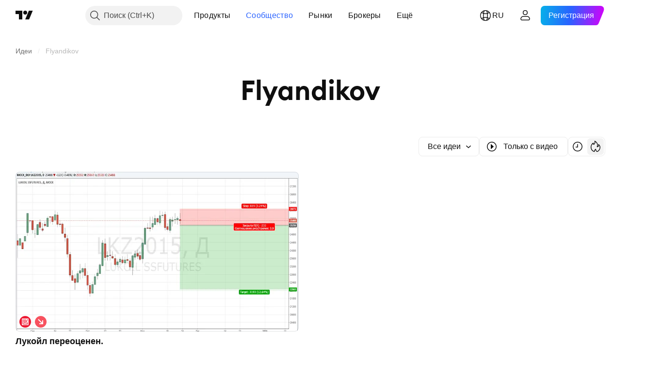

--- FILE ---
content_type: image/svg+xml
request_url: https://s3-symbol-logo.tradingview.com/lukoil.svg
body_size: 73
content:
<!-- by TradingView --><svg width="18" height="18" xmlns="http://www.w3.org/2000/svg"><path fill="#ED1B34" d="M0 0h18v18H0z"/><path fill-rule="evenodd" d="M4 4h10v10H4V4zm8.757 1.071a.5.5 0 01.172.686l-1.264 2.106a.5.5 0 00-.045.415L13.194 13H6.5A1.5 1.5 0 015 11.5v-6a.5.5 0 011 0v6a.5.5 0 00.5.5h5.306l-1.135-3.406a1.5 1.5 0 01.137-1.246l1.263-2.105a.5.5 0 01.686-.172zM7.5 5a.5.5 0 01.5.5v4a.5.5 0 001 0v-4a.5.5 0 011 0v4a1.5 1.5 0 01-3 0v-4a.5.5 0 01.5-.5z" fill="#fff"/></svg>